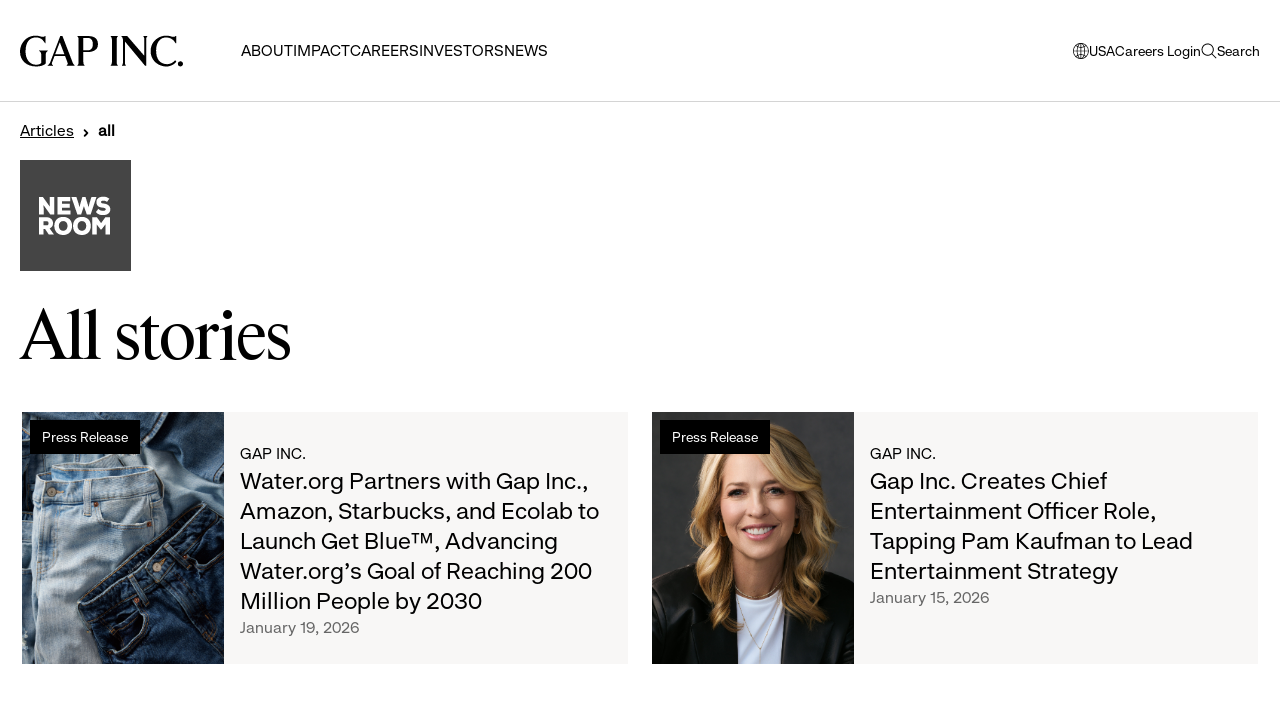

--- FILE ---
content_type: text/html; charset=utf-8
request_url: https://www.gapinc.com/en-us/articles/all/?all=t
body_size: 19273
content:


<!DOCTYPE html>
<html dir="ltr" lang="en-us">
<head><meta charset="utf-8" /><meta http-equiv="X-UA-Compatible" content="IE=Edge" /><meta name="viewport" content="width=device-width, initial-scale=1.0" /><title>
	all | Gap Inc.
</title><link rel="preconnect" href="https://fonts.googleapis.com" /><link rel="preconnect" href="https://fonts.gstatic.com" crossorigin="" /><link href="https://fonts.googleapis.com/css2?family=Roboto:ital,wght@0,300;0,400;0,500;0,700;0,900;1,300;1,400;1,500;1,700;1,900&amp;display=swap" rel="stylesheet" />
        <link href="/_assets/styles/gap-corporate-site.css?v=-i1QR-yfYsyHB1Hjs8D3zg2" type="text/css" rel="stylesheet" media="all" />
        <script src="/_assets/scripts/vendor.js?v=8zAFoubZrpkyW3a54GcpTQ2"></script>
        <script src="/_assets/scripts/gap-corporate-site.js?v=woCE_brWo__uVm7n7KUVzg2"></script>
        
            <link href="/_assets/styles/theme-gapinc.css?v=K_IGdmiMxfZzpu1Fos4Zmg2" type="text/css" rel="stylesheet" media="all" />
        

        <meta property="og:site_name" content="Gap Inc." />
        <meta property="og:type" content="article" />
        <meta property="og:title" content="all | Gap Inc." />
        <meta property="og:url" content="https://gapinc.com/en-us/articles/all" />
        <meta property="og:image" content="https://gapinc-prod-a6bndyfubmc5d9ey.z03.azurefd.net/gapmedia/gapcorporatesite/media/images/logos/social/gap-inc-social-1200x630.png"/>
        <meta property="og:description" content=""/>
        <meta property="og:locale" content="en-us" />

        <meta name="twitter:card" content="summary"/>
        <meta name="twitter:creator" content="@GapInc"/>
        <meta name="twitter:site" content="@GapInc"/>
        <meta name="twitter:description" content="" />
        <meta name="twitter:title" content="all | Gap Inc." />
        <meta name="twitter:image" content="https://gapinc-prod-a6bndyfubmc5d9ey.z03.azurefd.net/gapmedia/gapcorporatesite/media/images/logos/social/gap-inc-social-1200x630.png"/>
    <meta charset="UTF-8" /> 
<meta name="robots" content="noindex,nofollow" /> 
 
<link href="/_assets/images/favicon-v3.ico" type="image/x-icon" rel="shortcut icon"/>
<link href="/_assets/images/favicon-v3.ico" type="image/x-icon" rel="icon"/>
<meta name="google-site-verification" content="aO6bysM3A2e2r4liz_B4Kx4oVZ2kPARxavUSFQIqTiE" />
        <script>
        // placeholder for localized strings used in JS
        window.localize = {
            closeModal: "close modal window",
            dropdownLabel: "drop down menu. click to reveal options."
        };
         </script>
    
        <script type="text/plain" class="optanon-category-C0015">
            window.twttr = (function (d, s, id) {
                var js, fjs = d.getElementsByTagName(s)[0],
                    t = window.twttr || {};
                if (d.getElementById(id)) return t;
                js = d.createElement(s);
                js.id = id;
                js.src = "https://platform.twitter.com/widgets.js";
                fjs.parentNode.insertBefore(js, fjs);
                t._e = [];
                t.ready = function (f) {
                    t._e.push(f);
                };
                return t;
            }(document, "script", "twitter-wjs"));
        </script>
        <!-- Google Tag Manager -->
        <script>(function (w, d, s, l, i) {
                w[l] = w[l] || []; w[l].push({ 'gtm.start': new Date().getTime(), event: 'gtm.js' });
                var f = d.getElementsByTagName(s)[0], j = d.createElement(s), dl = l != 'dataLayer' ? '&l=' + l : '';
                j.async = true; j.src = 'https://www.googletagmanager.com/gtm.js?id=' + i + dl;
                f.parentNode.insertBefore(j, f);
        })(window, document, 'script', 'dataLayer', 'GTM-KFCML5N');
        </script>
        <!-- End Google Tag Manager -->
        </head>
<body id="" class="  enable-back-to-top">
    <div id="page-top"></div>
    <div id="cookie-consent"></div>
    

    
    <!-- Google Tag Manager (noscript) -->
    <noscript><iframe src="https://www.googletagmanager.com/ns.html?id=GTM-KFCML5N"
    height="0" width="0" style="display:none;visibility:hidden"></iframe></noscript>
    <!-- End Google Tag Manager (noscript) -->

    

    <form method="post" action="/en-us/articles/all/?all=t" onsubmit="javascript:return WebForm_OnSubmit();" id="aspnetForm">
<div class="aspNetHidden">
<input type="hidden" name="__CMSCsrfToken" id="__CMSCsrfToken" value="+78ux2C3wUrS9oBu6OAN6WWWWeQ0qt24XLIQxmpfW3DJ0AR8wM0dcqS8iLaXKcAqtAajSiQTtkJPmRZy9gELQZ6H9Z2qlugtGM/VFVmDVwc=" />
<input type="hidden" name="__EVENTTARGET" id="__EVENTTARGET" value="" />
<input type="hidden" name="__EVENTARGUMENT" id="__EVENTARGUMENT" value="" />

</div>

<script type="text/javascript">
//<![CDATA[
var theForm = document.forms['aspnetForm'];
if (!theForm) {
    theForm = document.aspnetForm;
}
function __doPostBack(eventTarget, eventArgument) {
    if (!theForm.onsubmit || (theForm.onsubmit() != false)) {
        theForm.__EVENTTARGET.value = eventTarget;
        theForm.__EVENTARGUMENT.value = eventArgument;
        theForm.submit();
    }
}
//]]>
</script>


<script src="/WebResource.axd?d=pynGkmcFUV13He1Qd6_TZJc0R_a4-ggDj0BGd37boN6EE9ah3NWD1WVhIF91DIB2vredaKetKJn9wvK226lXzg2&amp;t=638901274312636832" type="text/javascript"></script>

<input type="hidden" name="lng" id="lng" value="en-US" />
<script type="text/javascript">
	//<![CDATA[

function PM_Postback(param) { if (window.top.HideScreenLockWarningAndSync) { window.top.HideScreenLockWarningAndSync(780); } if(window.CMSContentManager) { CMSContentManager.allowSubmit = true; }; __doPostBack('ctl00$m$am',param); }
function PM_Callback(param, callback, ctx) { if (window.top.HideScreenLockWarningAndSync) { window.top.HideScreenLockWarningAndSync(780); }if (window.CMSContentManager) { CMSContentManager.storeContentChangedStatus(); };WebForm_DoCallback('ctl00$m$am',param,callback,ctx,null,true); }
//]]>
</script>
<script src="/ScriptResource.axd?d=NJmAwtEo3Ipnlaxl6CMhvpslpVbJeu-B9TFl5XaOaZnnkI136MjZGUjIAC_scrIca88N7OIAmAEFzzk7XoU3JbxiVzi0D_fkTdS75f06NctbMq3RIn5kXTe2gt9xVBG1S91YE00rTe4wkACq7-Oz1Xj0hmHHPKniaM8Y7CD1UOQ1&amp;t=345ad968" type="text/javascript"></script>
<script src="/ScriptResource.axd?d=dwY9oWetJoJoVpgL6Zq8OPrKjjSkYGLWrI4KBD2A_mQPNug3oOfp0eT6qve_fRbsp5dqjrJbZuUvYHgF4CM9meFUtN6oPC-4P8w9NGxzRRTGckVSrtd0pP2OoI4FDU_blyIp7RjGUVqmucnTqmP4wylkLoP2JP_mMAVf32quwws1&amp;t=345ad968" type="text/javascript"></script>
<script src="/ScriptResource.axd?d=eE6V8nDbUVn0gtG6hKNX_H_nJZ_XgzRYWETJrpgwCTR857uZZCr3B0WlEsILlZJ_SzLKOfjWBufZTQCdhW71akGIMRQUFfe5jFoUsAo4zjA_ARvadyVfspBba23L_wEZ0&amp;t=27679117" type="text/javascript"></script>
<script src="/ScriptResource.axd?d=mcAASOSteirJeuV-3by3UT46R0BRKER0rPoiWewKW0eBF4jUqahqij0B3yBPQ8hSXri7z8PR2bL9iNkqfXf4jScOyFfeAmK60PR5JCTchKw1&amp;t=27679117" type="text/javascript"></script>
<script src="/ScriptResource.axd?d=jwf4VSQi7LeShc44FJ-gAU5LiMHA-aVrjYDo5kLGXNZZ9oEPfqKNmMKKck0CwpoVgZkUu-mO7SCL58L6Kw3CWvUhmjEMV4dbo75dH0SjgbQTZRLGvfL7L0jouM8jat6x0&amp;t=27679117" type="text/javascript"></script>
<script src="/ScriptResource.axd?d=HEFpVKbnoeQjkjHkFKu3MLnYYY3MKKnJVKJLTwFbgjMdApBhh87FVRKaxo38EjmwXrvR0emEoBZ_QL6VpIh4JRBDoFl8Ll48z6Dk_uGGTJOC6JklpmIWSu1ILUvbELGN0&amp;t=27679117" type="text/javascript"></script>
<script src="/ScriptResource.axd?d=X6kQKInQS5YQqruiTh57iB6kN3w3Bc_eFho7F7JNpJPF0uMlWqynaFeVomA4g36txgyOWh9CyYU_9tB-7wHFnHoNBJgbkVewvdYKjyG2h4wbdvWWuIwVKRd9aBupHtjk0&amp;t=27679117" type="text/javascript"></script>
<script type="text/javascript">
	//<![CDATA[

var CMS = CMS || {};
CMS.Application = {
  "language": "en",
  "imagesUrl": "/CMSPages/GetResource.ashx?image=%5bImages.zip%5d%2f",
  "isDebuggingEnabled": false,
  "applicationUrl": "/",
  "isDialog": false,
  "isRTL": "false"
};

//]]>
</script>
<script type="text/javascript">
//<![CDATA[
function WebForm_OnSubmit() {
null;
return true;
}
//]]>
</script>

<div class="aspNetHidden">

	<input type="hidden" name="__VIEWSTATEGENERATOR" id="__VIEWSTATEGENERATOR" value="01E01DC2" />
	<input type="hidden" name="__EVENTVALIDATION" id="__EVENTVALIDATION" value="hVlfAVJU/yK+TwFN08SerZ2nai0paGmr6SgUA3zXwpz6ZcH3rULNZC/Dk8TFWosgIXrvFqBzYC6KSFyYLaX2XddEAUtH5QjfTOGZ1CoguxK8cG6kX/IyMogW7gKhdg93b7okh7csHikq5sVZX3gq3XIbNlaiNFxtBefn70d+DefXpbe3cKt3Iu2Vjv72/cRyTlfkZJ0+hacMWl3bSasJ2O7Np4AeZqjIa8nLZ08y+es=" />
</div>
        <script type="text/javascript">
//<![CDATA[
Sys.WebForms.PageRequestManager._initialize('ctl00$manScript', 'aspnetForm', ['tctl00$ctxM',''], [], [], 90, 'ctl00');
//]]>
</script>


        <div id="ctl00_ctxM">

</div>

        <nav class="jump-links" role="navigation" aria-label="jump links">
            <ul>
                <li><a href="#site-nav" class="jump-link jump-link-offscreen jump-link-fixed">Skip to main navigation</a></li>
                <li><a href="#main" class="jump-link jump-link-offscreen jump-link-fixed">Skip to main content</a></li>
                <li><a href="#footer" class="jump-link jump-link-offscreen jump-link-fixed">Skip to main footer</a></li>
            </ul>
        </nav>
        <header class="site-header">
            <div class="container-fluid">
            <div class="site-header--container">
                <div id="site-header--nav-focus-boundary-start"></div>
                <a class="site-header--logo site-header--nav-focus-reset-start" href="/en-us" id="site-nav"><span class="offscreen">Gap Inc.</span></a>

                <nav class="site-header--nav" role="navigation" aria-label="primary navigation">
                    <div class="site-header--search-form-mobile">
                        <div id="ctl00_uxNavSearchMobile_pnlSearch" class="searchbox" onkeypress="javascript:return WebForm_FireDefaultButton(event, &#39;ctl00_uxNavSearchMobile_btnSearch&#39;)">
	
	<label for="ctl00_uxNavSearchMobile_txtWord" id="ctl00_uxNavSearchMobile_lblSearch" class="offscreen">Search Site:</label>
	<input type="hidden" name="ctl00$uxNavSearchMobile$txtWord_exWatermark_ClientState" id="ctl00_uxNavSearchMobile_txtWord_exWatermark_ClientState" /><input name="ctl00$uxNavSearchMobile$txtWord" type="text" maxlength="1000" id="ctl00_uxNavSearchMobile_txtWord" class="form-control" placeholder="" />
	<div class="searchbox--submit">
		<input type="submit" name="ctl00$uxNavSearchMobile$btnSearch" value="Go" id="ctl00_uxNavSearchMobile_btnSearch" class="btn btn-default" />
		<span class="searchbox--submit-icon">
			<svg focusable="false" class="svg-icon"><use xlink:href="/_assets/images/svg/svg-icon-sprite.svg#icon-search"></use></svg>
		</span>
	</div>
	
	<div id="ctl00_uxNavSearchMobile_pnlPredictiveResultsHolder" class="predictiveSearchHolder">

	</div>

</div>

                    </div>
                    
	<ul id="uxNavTranslatedOnly" class="primary-CMSListMenuUL">
		<li class="primary-CMSListMenuLI">
			<a class="primary-CMSListMenuLink" href="/en-us/about">About</a>
			<ul class="secondary-CMSListMenuUL">
				<li class="secondary-CMSListMenuLI">
					<a class="secondary-CMSListMenuLink" href="/about">Overview</a>
				</li>
				<li class="secondary-CMSListMenuLI">
					<a class="secondary-CMSListMenuLink" href="/en-us/about/history">History</a>
				</li>
				<li class="secondary-CMSListMenuLI">
					<a class="secondary-CMSListMenuLink" href="/en-us/about/leadership/executive-leadership-team">Leadership</a>
					<ul class="tertiary-CMSListMenuUL">
						<li class="tertiary-CMSListMenuLI">
							<a class="tertiary-CMSListMenuLink" href="/en-us/about/leadership/executive-leadership-team">Executive Leadership Team</a>
						</li>
						<li class="tertiary-CMSListMenuLI">
							<a class="tertiary-CMSListMenuLink" href="/en-us/about/leadership/board-of-directors">Board of Directors</a>
						</li>
						<li class="tertiary-CMSListMenuLI">
							<a class="tertiary-CMSListMenuLink" href="/en-us/about/leadership/board-committee-composition">Board Committee Composition</a>
						</li>

					</ul>
				</li>
				<li class="secondary-CMSListMenuLI">
					<a class="secondary-CMSListMenuLink" href="/en-us/about/old-navy">Old Navy</a>
				</li>
				<li class="secondary-CMSListMenuLI">
					<a class="secondary-CMSListMenuLink" href="/en-us/about/gap">Gap</a>
				</li>
				<li class="secondary-CMSListMenuLI">
					<a class="secondary-CMSListMenuLink" href="/en-us/about/banana-republic">Banana Republic</a>
				</li>
				<li class="secondary-CMSListMenuLI">
					<a class="secondary-CMSListMenuLink" href="/en-us/about/athleta">Athleta</a>
				</li>

			</ul>
		</li>
		<li class="primary-CMSListMenuLI">
			<a class="primary-CMSListMenuLink" href="/en-us/impact">Impact</a>
			<ul class="secondary-CMSListMenuUL">
				<li class="secondary-CMSListMenuLI">
					<a class="secondary-CMSListMenuLink" href="/values">Overview</a>
				</li>
				<li class="secondary-CMSListMenuLI">
					<a class="secondary-CMSListMenuLink" href="/en-us/impact/bridging-the-equity-gap">Bridging the Equity Gap</a>
					<ul class="tertiary-CMSListMenuUL">
						<li class="tertiary-CMSListMenuLI">
							<a class="tertiary-CMSListMenuLink" href="/en-us/impact/bridging-the-equity-gap/p-a-c-e-and-rise">P.A.C.E. and RISE</a>
						</li>

					</ul>
				</li>
				<li class="secondary-CMSListMenuLI">
					<a class="secondary-CMSListMenuLink" href="/en-us/impact/bridging-the-inclusion-gap">Bridging the Inclusion Gap</a>
					<ul class="tertiary-CMSListMenuUL">
						<li class="tertiary-CMSListMenuLI">
							<a class="tertiary-CMSListMenuLink" href="/en-us/commitments">Our Commitments</a>
						</li>
						<li class="tertiary-CMSListMenuLI">
							<a class="tertiary-CMSListMenuLink" href="/en-us/impact/bridging-the-inclusion-gap/inclusion-and-belonging-groups">Inclusion and Belonging Groups</a>
						</li>
						<li class="tertiary-CMSListMenuLI">
							<a class="tertiary-CMSListMenuLink" href="/en-us/impact/bridging-the-inclusion-gap/equal-pay">Equal Pay</a>
						</li>

					</ul>
				</li>
				<li class="secondary-CMSListMenuLI">
					<a class="secondary-CMSListMenuLink" href="/en-us/impact/bridging-the-opportunity-gap">Bridging the Opportunity Gap</a>
					<ul class="tertiary-CMSListMenuUL">
						<li class="tertiary-CMSListMenuLI">
							<a class="tertiary-CMSListMenuLink" href="/en-us/impact/bridging-the-opportunity-gap/employee-engagement-and-corporate-giving">Employee Engagement and Corporate Giving</a>
						</li>

					</ul>
				</li>
				<li class="secondary-CMSListMenuLI">
					<a class="secondary-CMSListMenuLink" href="/en-us/impact/bridging-the-climate-gap">Bridging the Climate Gap</a>
					<ul class="tertiary-CMSListMenuUL">
						<li class="tertiary-CMSListMenuLI">
							<a class="tertiary-CMSListMenuLink" href="/en-us/impact/bridging-the-climate-gap/water-stewardship">Water Stewardship</a>
						</li>
						<li class="tertiary-CMSListMenuLI">
							<a class="tertiary-CMSListMenuLink" href="/en-us/impact/bridging-the-climate-gap/chemicals-management">Chemicals Management</a>
						</li>
						<li class="tertiary-CMSListMenuLI">
							<a class="tertiary-CMSListMenuLink" href="/en-us/impact/bridging-the-climate-gap/climate">Climate</a>
						</li>
						<li class="tertiary-CMSListMenuLI">
							<a class="tertiary-CMSListMenuLink" href="/en-us/impact/bridging-the-climate-gap/circularity-and-waste">Circularity and Waste</a>
						</li>
						<li class="tertiary-CMSListMenuLI">
							<a class="tertiary-CMSListMenuLink" href="/en-us/impact/bridging-the-climate-gap/raw-materials-and-product">Raw Materials and Product</a>
						</li>

					</ul>
				</li>
				<li class="secondary-CMSListMenuLI">
					<a class="secondary-CMSListMenuLink" href="/en-us/impact/impact-report">Impact Report</a>
				</li>
				<li class="secondary-CMSListMenuLI">
					<a class="secondary-CMSListMenuLink" href="/en-us/impact/policies-and-disclosures">ESG Resources</a>
					<ul class="tertiary-CMSListMenuUL">
						<li class="tertiary-CMSListMenuLI">
							<a class="tertiary-CMSListMenuLink" href="/en-us/impact/policies-and-disclosures/governance-and-strategy">Governance and Strategy</a>
						</li>
						<li class="tertiary-CMSListMenuLI">
							<a class="tertiary-CMSListMenuLink" href="/en-us/impact/policies-and-disclosures/human-rights-and-labor-issues">Human Rights and Labor Issues</a>
						</li>
						<li class="tertiary-CMSListMenuLI">
							<a class="tertiary-CMSListMenuLink" href="/en-us/impact/policies-and-disclosures/assurance-statements">Assurance Statements</a>
						</li>
						<li class="tertiary-CMSListMenuLI">
							<a class="tertiary-CMSListMenuLink" href="/en-us/impact/policies-and-disclosures/past-reports-and-disclosures">Past Reports And Disclosures</a>
						</li>

					</ul>
				</li>

			</ul>
		</li>
		<li class="primary-CMSListMenuLI">
			<a class="primary-CMSListMenuLink" href="/en-us/careers">Careers</a>
			<ul class="secondary-CMSListMenuUL">
				<li class="secondary-CMSListMenuLI">
					<a class="secondary-CMSListMenuLink" href="/careers">Overview</a>
				</li>
				<li class="secondary-CMSListMenuLI">
					<a class="secondary-CMSListMenuLink" href="/en-us/careers/old-navy-careers">Old Navy</a>
				</li>
				<li class="secondary-CMSListMenuLI">
					<a class="secondary-CMSListMenuLink" href="/en-us/careers/gap-careers">Gap</a>
				</li>
				<li class="secondary-CMSListMenuLI">
					<a class="secondary-CMSListMenuLink" href="/en-us/careers/banana-republic-careers">Banana Republic</a>
				</li>
				<li class="secondary-CMSListMenuLI">
					<a class="secondary-CMSListMenuLink" href="/en-us/careers/athleta-careers">Athleta</a>
				</li>
				<li class="secondary-CMSListMenuLI">
					<a class="secondary-CMSListMenuLink" href="/en-us/careers/gap-inc-careers">Gap Inc.</a>
				</li>
				<li class="secondary-CMSListMenuLI">
					<a class="secondary-CMSListMenuLink" href="/en-us/careers/gap-inc-benefits">Benefits</a>
				</li>
				<li class="secondary-CMSListMenuLI">
					<a class="secondary-CMSListMenuLink" href="/en-us/careers/gap-inc-talent-areas">Talent Areas</a>
					<ul class="tertiary-CMSListMenuUL">
						<li class="tertiary-CMSListMenuLI">
							<a class="tertiary-CMSListMenuLink" href="/en-us/careers/gap-inc-talent-areas/technology-and-digital">Technology</a>
						</li>
						<li class="tertiary-CMSListMenuLI">
							<a class="tertiary-CMSListMenuLink" href="/en-us/careers/gap-inc-talent-areas/global-supply-chain">Global Supply Chain</a>
						</li>

					</ul>
				</li>
				<li class="secondary-CMSListMenuLI">
					<a class="secondary-CMSListMenuLink" href="/en-us/careers/student-and-recent-grads/rotational-management-program">Student and Recent Grads</a>
					<ul class="tertiary-CMSListMenuUL">
						<li class="tertiary-CMSListMenuLI">
							<a class="tertiary-CMSListMenuLink" href="/en-us/careers/student-and-recent-grads/rotational-management-program">Rotational Management Program</a>
						</li>

					</ul>
				</li>
				<li class="secondary-CMSListMenuLI">
					<a class="secondary-CMSListMenuLink" href="/en-us/careers/culture-blog">Culture Blog</a>
				</li>
				<li class="secondary-CMSListMenuLI">
					<a class="secondary-CMSListMenuLink" href="/en-us/careers/job-search">Job Search</a>
					<ul class="tertiary-CMSListMenuUL">
						<li class="tertiary-CMSListMenuLI">
							<a class="tertiary-CMSListMenuLink" href="/en-us/careers/job-search/my-saved-jobs">My Saved Jobs</a>
						</li>

					</ul>
				</li>

			</ul>
		</li>
		<li class="primary-CMSListMenuLI">
			<a class="primary-CMSListMenuLink" href="https://investors.gapinc.com">Investors</a>
			<ul class="secondary-CMSListMenuUL">
				<li class="secondary-CMSListMenuLI">
					<a class="secondary-CMSListMenuLink" href="/investors">Overview</a>
				</li>
				<li class="secondary-CMSListMenuLI">
					<a class="secondary-CMSListMenuLink" href="https://investors.gapinc.com/financial-information/default.aspx">Financial Information</a>
					<ul class="tertiary-CMSListMenuUL">
						<li class="tertiary-CMSListMenuLI">
							<a class="tertiary-CMSListMenuLink" href="https://investors.gapinc.com/financial-information/default.aspx">Quarterly Results</a>
						</li>
						<li class="tertiary-CMSListMenuLI">
							<a class="tertiary-CMSListMenuLink" href="https://investors.gapinc.com/financial-information/annual-reports/default.aspx">Annual Reports</a>
						</li>
						<li class="tertiary-CMSListMenuLI">
							<a class="tertiary-CMSListMenuLink" href="https://investors.gapinc.com/financial-information/sec-filings/default.aspx">SEC Filings</a>
						</li>
						<li class="tertiary-CMSListMenuLI">
							<a class="tertiary-CMSListMenuLink" href="https://investors.gapinc.com/financial-information/Interactive-Data-Tools/">Interactive Data Tool</a>
						</li>

					</ul>
				</li>
				<li class="secondary-CMSListMenuLI">
					<a class="secondary-CMSListMenuLink" href="https://investors.gapinc.com/events-and-presentations/default.aspx">News and Events</a>
					<ul class="tertiary-CMSListMenuUL">
						<li class="tertiary-CMSListMenuLI">
							<a class="tertiary-CMSListMenuLink" href="https://investors.gapinc.com/press-releases/default.aspx">Press Releases</a>
						</li>
						<li class="tertiary-CMSListMenuLI">
							<a class="tertiary-CMSListMenuLink" href="https://investors.gapinc.com/press-releases/events-and-presentations/default.aspx">Events</a>
						</li>

					</ul>
				</li>
				<li class="secondary-CMSListMenuLI">
					<a class="secondary-CMSListMenuLink" href="https://investors.gapinc.com/stock-information/default.aspx">Stock Information</a>
				</li>
				<li class="secondary-CMSListMenuLI">
					<a class="secondary-CMSListMenuLink" href="/en-us/investors/real-estate">Real Estate</a>
				</li>
				<li class="secondary-CMSListMenuLI">
					<a class="secondary-CMSListMenuLink" href="https://investors.gapinc.com/analyst-coverage/default.aspx">Analyst Coverage</a>
				</li>
				<li class="secondary-CMSListMenuLI">
					<a class="secondary-CMSListMenuLink" href="https://investors.gapinc.com/shareholder-services/default.aspx">Shareholder Services</a>
				</li>
				<li class="secondary-CMSListMenuLI">
					<a class="secondary-CMSListMenuLink" href="/en-us/investors/governance">Governance</a>
				</li>
				<li class="secondary-CMSListMenuLI">
					<a class="secondary-CMSListMenuLink" href="/en-us/investors/corporate-compliance">Corporate Compliance</a>
				</li>

			</ul>
		</li>
		<li class="primary-CMSListMenuLI">
			<a class="primary-CMSListMenuLink" href="/en-us/news">News</a>
			<ul class="secondary-CMSListMenuUL">
				<li class="secondary-CMSListMenuLI">
					<a class="secondary-CMSListMenuLink" href="/news">All News</a>
				</li>
				<li class="secondary-CMSListMenuLI">
					<a class="secondary-CMSListMenuLink" href="/en-us/news/company">Company</a>
				</li>
				<li class="secondary-CMSListMenuLI">
					<a class="secondary-CMSListMenuLink" href="/en-us/news/design">Design</a>
				</li>
				<li class="secondary-CMSListMenuLI">
					<a class="secondary-CMSListMenuLink" href="/en-us/news/people">People</a>
				</li>
				<li class="secondary-CMSListMenuLI">
					<a class="secondary-CMSListMenuLink" href="/en-us/news/technology">Technology</a>
				</li>
				<li class="secondary-CMSListMenuLI">
					<a class="secondary-CMSListMenuLink" href="/en-us/news/values">Values</a>
				</li>
				<li class="secondary-CMSListMenuLI">
					<a class="secondary-CMSListMenuLink" href="/en-us/news/press-releases">Press Releases</a>
				</li>
				<li class="secondary-CMSListMenuLI">
					<a class="secondary-CMSListMenuLink" href="/en-us/news/media-center">Media Center</a>
				</li>

			</ul>
		</li>

	</ul>




                </nav>

                <ul class="site-header--utility">
                    
                    <li class="site-header--utility-li site-header--utility-li-lang">
                        <a class="site-header--lang-trigger site-header--utility-link" href="#language-selector">
                            <svg aria-hidden="true" focusable="false" class="svg-icon"><use xlink:href="/_assets/images/svg/svg-icon-sprite.svg#icon-globe"></use></svg>
                            USA
                            <span class="offscreen">opens modal window to select language</span>
                        </a>
                    </li>
                    
                    <li class="site-header--utility-li">
                        <a href="/en-us/careers/careers-login" class="site-header--utility-link">
                            Careers Login
                        </a>
                    </li>
                    
                    <li class="site-header--utility-li site-header--search">
                        <button class="site-header--utility-link site-header--search-toggle">
                            <span class="site-header--search-toggle-open">
                                <svg aria-hidden="true" focusable="false" class="svg-icon"><use xlink:href="/_assets/images/svg/svg-icon-sprite.svg#icon-search"></use></svg>
                                <span class="site-header--search-toggle-open-text">Search</span>
                                <span class="offscreen">open search</span>
                            </span>
                            <span class="site-header--search-toggle-close">
                                <svg aria-hidden="true" focusable="false" class="svg-icon"><use xlink:href="/_assets/images/svg/svg-icon-sprite.svg#icon-close"></use></svg>
                                <span class="offscreen">close search</span>
                            </span>
                        </button>
                        <div class="site-header--search-form">
                            <div id="ctl00_uxNavSearch_pnlSearch" class="searchbox" onkeypress="javascript:return WebForm_FireDefaultButton(event, &#39;ctl00_uxNavSearch_btnSearch&#39;)">
	
	<label for="ctl00_uxNavSearch_txtWord" id="ctl00_uxNavSearch_lblSearch" class="offscreen">Search Site:</label>
	<input type="hidden" name="ctl00$uxNavSearch$txtWord_exWatermark_ClientState" id="ctl00_uxNavSearch_txtWord_exWatermark_ClientState" /><input name="ctl00$uxNavSearch$txtWord" type="text" maxlength="1000" id="ctl00_uxNavSearch_txtWord" class="form-control" placeholder="" />
	<div class="searchbox--submit">
		<input type="submit" name="ctl00$uxNavSearch$btnSearch" value="Go" id="ctl00_uxNavSearch_btnSearch" class="btn btn-default" />
		<span class="searchbox--submit-icon">
			<svg focusable="false" class="svg-icon"><use xlink:href="/_assets/images/svg/svg-icon-sprite.svg#icon-search"></use></svg>
		</span>
	</div>
	
	<div id="ctl00_uxNavSearch_pnlPredictiveResultsHolder" class="predictiveSearchHolder">

	</div>

</div>

                        </div>
                    </li>
                    <li class="site-header--utility-li site-header--utility-li-nav-toggle">
                        <button class="site-header--nav-toggle site-header--nav-focus-reset-end">
                            <span class="site-header--nav-toggle-open">
                                <svg aria-hidden="true" focusable="false" class="svg-icon"><use xlink:href="/_assets/images/svg/svg-icon-sprite.svg#icon-menu"></use></svg>
                                <span class="offscreen">open menu</span>
                            </span>
                            <span class="site-header--nav-toggle-close">
                                <svg aria-hidden="true" focusable="false" class="svg-icon"><use xlink:href="/_assets/images/svg/svg-icon-sprite.svg#icon-close"></use></svg>
                                <span class="offscreen">close menu</span>
                            </span>
                        </button>
                    </li>
                </ul>

                </div>
                <div id="site-header--nav-focus-boundary-end"></div>
            </div>

            <script type="text/template" id="language-selector">
                



                <h2 class="modal--lang-modal-title">Select a location:</h2>

                <div class="modal--lang-modal-col">
                    <h3 class="modal--lang-modal-col-title">Americas</h3>
                    <ul class="modal--lang-modal-list">
                        
                                  <li><a id="ctl00_uxLanguageAmerica_ctl00_uxCultureLink" class="modal--lang-modal-link" href="../../../en-ca">Canada (English)</a></li>
                            
                                  <li><a id="ctl00_uxLanguageAmerica_ctl01_uxCultureLink" class="modal--lang-modal-link" href="../../../fr-ca">Canada (Français)</a></li>
                            
                                  <li><a id="ctl00_uxLanguageAmerica_ctl02_uxCultureLink" class="modal--lang-modal-link" href="../../../en-do">Dominican Republic</a></li>
                            
                                  <li><a id="ctl00_uxLanguageAmerica_ctl03_uxCultureLink" class="modal--lang-modal-link" href="../../../es-us">EEUU (español)</a></li>
                            
                                  <li><a id="ctl00_uxLanguageAmerica_ctl04_uxCultureLink" class="modal--lang-modal-link" href="../../../en-gt">Guatemala</a></li>
                            
                                  <li><a id="ctl00_uxLanguageAmerica_ctl05_uxCultureLink" class="modal--lang-modal-link is-active" href="../../../en-us">USA</a></li>
                            
                    </ul>
                </div>

                <div class="modal--lang-modal-col">
                    <h3 class="modal--lang-modal-col-title">Asia Pacific</h3>
                    <ul class="modal--lang-modal-list">
                        
                                  <li><a id="ctl00_uxLanguageAsia_ctl00_uxCultureLink" class="modal--lang-modal-link" href="../../../en-hk">Hong Kong SAR</a></li>
                            
                                  <li><a id="ctl00_uxLanguageAsia_ctl01_uxCultureLink" class="modal--lang-modal-link" href="../../../en-in">India</a></li>
                            
                                  <li><a id="ctl00_uxLanguageAsia_ctl02_uxCultureLink" class="modal--lang-modal-link" href="../../../en-vn">Vietnam</a></li>
                            
                                  <li><a id="ctl00_uxLanguageAsia_ctl03_uxCultureLink" class="modal--lang-modal-link" href="../../../ja-jp">日本語</a></li>
                            
                                  <li><a id="ctl00_uxLanguageAsia_ctl04_uxCultureLink" class="modal--lang-modal-link" href="../../../zh-cn">简体中文</a></li>
                            
                                  <li><a id="ctl00_uxLanguageAsia_ctl05_uxCultureLink" class="modal--lang-modal-link" href="../../../zh-tw">繁體中文</a></li>
                            
                    </ul>
                </div>

                <div class="modal--lang-modal-col">
                    <h3 class="modal--lang-modal-col-title">Europe</h3>
                    <ul class="modal--lang-modal-list">
                        
                                  <li><a id="ctl00_uxLanguageEurope_ctl00_uxCultureLink" class="modal--lang-modal-link" href="../../../en-gb">United Kingdom</a></li>
                            
                    </ul>
                </div>
            </script>
        </header>

        <div class="page-container" id="page-container">
            <main class="site-main" id="main" role="main">
                <div class="container-fluid">
                    
        

<nav class="breadcrumb" role="navigation" aria-label="breadcrumb navigation">
	
		<ul class="breadcrumb--nav">
			
					<li class="breadcrumb--nav-item breadcrumb--nav-item-mobile">
						<a class="breadcrumb--nav-link" href="/Articles" title="/Articles">Articles</a>
						<svg aria-hidden="true" focusable="false" class="breadcrumb--arrow"><use xlink:href="/_assets/images/svg/svg-icon-sprite.svg#icon-breadcrumb"></use></svg>
					</li>
				
				<li class="breadcrumb--nav-item is-current">all</li>
			</ul>
	
</nav>

        <p><a href="/en-us/news"><img src="/_assets/images/svg/news-room.svg" alt="News Room" class="logo-section"></a></p>
        <h1 class="h2">All stories</h1>
        <h2 class="offscreen">List of articles</h2>
        <section class="article-list-dynamic" data-endpoint="/en-us/articles/all/all/?cultureCode=en-us&format=json&page=">
            <div class="article-container row"></div>
            <p class="text-center full-width">
                <button type="button" class="button see-more-stories">See more stories</button>
            </p>
        </section>

                </div>
            </main>

            <footer class="site-footer" id="footer">
                <div class="container-fluid">
<div class="footer-body">
<div class="footer-logo"><a href="/"><img alt="Gap logo" src="/_assets/images/svg/logo-vertical.svg" /></a></div>

<div class="accordion mobile-only" id="footer-nav">
<div class="accordion--title trigger-layout-1">Company</div>
<button class="accordion--trigger text-button trigger-layout-1 arrow-position-2 " id=""><span class="accordion--trigger-title">Company</span> <span class="accordion--label-open">: click to collapse</span> <span class="accordion--label-closed">: click to expand</span> <svg aria-hidden="true" class="svg-icon" focusable="false"><use xlink:href="/_assets/images/svg/svg-icon-sprite.svg#icon-caret"></use></svg></button>

<div class="accordion--content">
<ul>
	<li><a href="/en-us/about">About</a></li>
	<li><a href="/en-us/careers">Careers</a></li>
	<li><a href="/en-us/investors">Investors</a></li>
	<li><a href="/en-us/values">Impact</a></li>
	<li><a href="/en-us/news">News</a></li>
</ul>
</div>
</div>

<div class="accordion mobile-only" id="footer-social">
<div class="accordion--title trigger-layout-1">Follow Us</div>
<button class="accordion--trigger text-button trigger-layout-1 arrow-position-2 " id=""><span class="accordion--trigger-title">Follow Us</span> <span class="accordion--label-open">: click to collapse</span> <span class="accordion--label-closed">: click to expand</span> <svg aria-hidden="true" class="svg-icon" focusable="false"><use xlink:href="/_assets/images/svg/svg-icon-sprite.svg#icon-caret"></use></svg></button>

<div class="accordion--content">
<ul>
	<li><a href="https://www.facebook.com/GapInc/" target="_blank">Facebook</a></li>
	<li><a href="https://x.com/GapInc" target="_blank">X</a></li>
	<li><a href="https://www.instagram.com/gapinc/" target="_blank">Instagram</a></li>
	<li><a href="https://www.youtube.com/user/GapInc" target="_blank">Youtube</a></li>
	<li><a href="https://www.linkedin.com/company/gap-inc-" target="_blank">LinkedIn</a></li>
</ul>
</div>
</div>

<div class="accordion mobile-only" id="footer-brands">
<div class="accordion--title trigger-layout-1">Brands</div>
<button class="accordion--trigger text-button trigger-layout-1 arrow-position-2 " id=""><span class="accordion--trigger-title">Brands</span> <span class="accordion--label-open">: click to collapse</span> <span class="accordion--label-closed">: click to expand</span> <svg aria-hidden="true" class="svg-icon" focusable="false"><use xlink:href="/_assets/images/svg/svg-icon-sprite.svg#icon-caret"></use></svg></button>

<div class="accordion--content">
<ul>
	<li><a href="https://www.oldnavy.com" target="_blank">Old Navy</a></li>
	<li><a href="https://www.gap.com" target="_blank">Gap</a></li>
	<li><a href="https://www.bananarepublic.com" target="_blank">Banana Republic</a></li>
	<li><a href="https://www.athleta.com" target="_blank">Athleta</a></li>
</ul>
</div>
</div>

<div class="accordion mobile-only" id="footer-contact">
<div class="accordion--title trigger-layout-1">Help</div>
<button class="accordion--trigger text-button trigger-layout-1 arrow-position-2 " id=""><span class="accordion--trigger-title">Help</span> <span class="accordion--label-open">: click to collapse</span> <span class="accordion--label-closed">: click to expand</span> <svg aria-hidden="true" class="svg-icon" focusable="false"><use xlink:href="/_assets/images/svg/svg-icon-sprite.svg#icon-caret"></use></svg></button>

<div class="accordion--content">
<ul>
	<li><a href="/en-us/faq">FAQ</a></li>
	<li><a href="/en-us/careers/careers-login">Careers Login</a></li>
	<li><a href="/en-us/contact-us">Contact Us</a></li>
</ul>
</div>
</div>
</div>

<div class="footer-terms">
<ul>
	<li><a href="/en-us/policy/terms-of-use">Terms of Use</a></li>
	<li><a href="/en-us/careers/privacy-policy#terms">Terms of Use Careers</a></li>
	<li><a href="/en-us/consumer-privacy-policy">Privacy Policy</a></li>
	<li><!-- OneTrust Cookies Settings button start --><button class="ot-sdk-show-settings" id="ot-sdk-btn">Cookie&nbsp;Settings</button><!-- OneTrust Cookies Settings button end --></li>
	<li><a href="/en-us/consumer-privacy-policy?#california">Your California Privacy Rights</a></li>
	<li><a href="/en-us/careers/privacy-policy">Applicant Privacy Policy</a></li>
	<li><a href="/en-us/policy/uk-modern-slavery-act">UK Modern Slavery Act</a></li>
	<li><a href="https://www.gap.com/customerService/info.do?cid=1005563">Americans with Disabilities Act</a></li>
	<li><a href="/en-us/policy/endorsement-policy">Endorsement Policy</a></li>
</ul>

<div class="footer-copy">2025&nbsp;&copy; Gap Inc. All rights reserved</div>
</div>
</div>

            </footer>
        </div>

        <div class="back-to-top">
            <a href="#page-top" class="button">
                <svg aria-hidden="true" focusable="false" class="svg-icon"><use xlink:href="/_assets/images/svg/svg-icon-sprite.svg#icon-arrow-up"></use></svg>
                <span class="offscreen">Back to top</span>
            </a>
        </div>

    

<script type="text/javascript">
//<![CDATA[

var callBackFrameUrl='/WebResource.axd?d=beToSAE3vdsL1QUQUxjWdZOe9Z1qfU6dRwo1ZBBxNvs1fEogpfv9LTtZWcZGLF_1UjKaP3-796R_1kiIaZkPVg2&t=638901274312636832';
WebForm_InitCallback();Sys.Application.add_init(function() {
    $create(Sys.Extended.UI.TextBoxWatermarkBehavior, {"ClientStateFieldID":"ctl00_uxNavSearchMobile_txtWord_exWatermark_ClientState","id":"ctl00_uxNavSearchMobile_txtWord_exWatermark","watermarkCssClass":" WatermarkText","watermarkText":"Search Gap Inc."}, null, null, $get("ctl00_uxNavSearchMobile_txtWord"));
});
Sys.Application.add_init(function() {
    $create(Sys.Extended.UI.TextBoxWatermarkBehavior, {"ClientStateFieldID":"ctl00_uxNavSearch_txtWord_exWatermark_ClientState","id":"ctl00_uxNavSearch_txtWord_exWatermark","watermarkCssClass":" WatermarkText","watermarkText":"Search Gap Inc."}, null, null, $get("ctl00_uxNavSearch_txtWord"));
});
//]]>
</script>
  <input type="hidden" name="__VIEWSTATE" id="__VIEWSTATE" value="ySdQK+n3DRIq5ngUHt7omzusBmMOGPbCQ7HpoNOkloEraHEce3hoYslBVlu7KfiiqVZweQ7oNVFCaG+R4sx9Yv9diOMreaOWFechb5yjjMBH2/et3ujLVzXxGHAB7plI4H+G/DCGbs3bI4Qn3ti0/4rbe22Ed4xS72cxIfXNoBWdIe8MhIsBQ593gEGiQR+j97NYvYI0pGpBDwqm0vD430QPBKTKbI/KNle+SDjbp3PQjwERbKBRXGLeYcfR4Nv+aR+dk2UQkm5aJgW30bE5NNWIhY9tjhThOL24zC6LCDP280zH7XFnc9x/qSdzlgxYnKY0JqRSn+gFBXZgYlMLO82Yw8HDkJDxHyIY34jxFXhE4ZJkbiDQX49l/zg7f98dVLqTco/[base64]/U0ZLya65gYkG1dRwi9Z7eTvl9CCjhtUBAuKb683idptt07K+9GkDbaRv7ovohAlnk/7QoFFAqYZijc3P/QlPaGrmXmp+0Bh2cfWD62Y6rmcJKZq0R4dQntmnF8oXG69v0LOjU7B9WWFcW3CVK454vaaW4aSgLMpslRcyJGwoUgn3UMZbuNGhoOIbXahR86fIkG5eOihPk9gDs/MQZ0vJsPgIvGB6MgwTmTMX8pCA1gdZ5TuXcOiCdMJAMoTnirvbaIjKDBNHxUQ+9OOy5ZNaS4rnAyNGE3FEnAyr8XJnYtPKh0jre1LwBEHc++mF5gVISzAw6MUN5TLjhlNGl3Hfu1Jf87x1gKwhhLvAxroXI8QfLt9u3MEXYdlpzKy0q9lQUCGkVIzzDzn/ImG2BN+LIR8C6FR72SPyY4hi7RRbJM5LIM0MVCljXoHgYcwUY3JwrhqKZJh1nNJ3aE+2eSkjLowqREVGeJGT6GsvNzkacXrc8kO3k/rtqxusuHlRCV5NG96q7Uxm7j4mn27U5UggnGIxPqCv0bHLogDo+euKO3fytMKvutoqfoCq3GOhcXhRtdor7jJkLxK5BTtIfeWmxa2sc7DKQidB6M4wvVqxpKSFQYmN5qPUveLmnkAhEB3La/CoNGz0sPUyBX0HyrETDhbd1T5R2ERO018FWyCZZR7Y9E7m8YAHJgSKY+kSHfGl/Oqr6Uy4uLmV0wPv6ekw0ySNzpVBRi6MyY/[base64]/xdtbkYa4YzWWCm8QPW63Pic/YgB6wqBabgGvA0zcwbeZK+37TkdoHpACgTBwStlEwjYtHFDZhXiu2egnR4JN9k0fr1kAVQZjPfwNF+zjRGjyjdOw4sRiAj+xf14BVMDXO60dlDwA9I9n+wuxJg0NQuxfi7r6Vtguv9WwNhwB7w+AC9+um3zFLX56Uq4sQHYzlbbeZ/qCXA23S8351IyhgNCapLWMWVjWc3mA+MJL0f6JPOE2xuOjaRP+7fpRUAj8Msa1XeZlGrqY1KRRpB287ciFIwxE7x7DFLDhezIhE0o+dLdzfFqUK8I9kJfiUskJNBN5JuI/tztO8NHcIR4fm4rG0Jxwv/T9cBGHaV64R4oiVFFjuAt0eDRijPxk180GqBToycV+/79/D41vIczaCos8flf5GCCfwZfenJla4XX1dVWGl4WW7okEam1wE5cjlDh/oW5C9ivCOdSRot6L8YmJb/SFERrxnnuF4bVLtbCvsIvbdCo2u71WeA+TaHpKaGYwd4pecv05L7WEpnAhls5+dSJw25fXmNPIRm5o4PbTxVF/o9Sp6fcUTzRaKpAYynqb6RfWZGrPrdOo8uWeP4Y806PwhmpjLiEh6rzftmrFM6K06n8kNhCsbUkPkXNqXXtDjvTyyo68yjm3Aj2lJXj4uA8XrSJyqsPDad0DD3PXUCEhtpTpRETrEy0/LjOWcllS0u5dhCrgJnT43fkbpmrBPJjMmSlcV2UPl4k04dx6rUgN7gKtxAi2Aix+0AaOCu+N2i0BY0718cnW9AvQChYID0haXLVd0VXsbaNwNZnsaq60mMEY3UaSylTIKDSdKS5oPZG76IsS7R6cJ2Fp3nX3CZa98adwxaTnzTdIWOcuX2oPCnVooEbEfr3KD/D8kBML6WBI1YhPA0KiSoNizItAMdFFo9uitZnO4qSn6dGpMuZ8+zZ+DHs8GXHnJD//nr9FFhnsNPXWfo4cJ9JIEnSbpHFPLqvZLWTHgj6IEqMFBVbIS1AHQfCCKBN38sIhEqV9rzPoY9aCPLD7BsfhjIstmqL976etiNaAx/Joo0DXL/3nGPpbUXDefEkehjdDX+eax4WyZIaa9TRv+QjAcKR7TerlUwiqd8L+lV3O6KMiDzdW6TFvoOeLhoT304hxM0juij34KehxAdgUqhetcv9BCmvw2XdS+VGedDmykJ3MIWt3/39zJb0zK6ygeQI9rSyCkiHFz5SnAHqgrbwJIUkGw/EQ2QWYTWsstbB+J/Zlfgj/[base64]/e9rrkf9z3yl0EstChiWJYtiKizjHnvpBCXc9fs4LDffBe7EYTglNRwPT+kXrqOrdKHam9wQ6rLmRekhCgst3rpafIfvwu2HVEcbp5XPAUQdeYXe/Lgmrmo5E+/4gtZLked1VaAub/Jt0hJn6bPOyWb5v5iCx0cf5kY+H/BrsES8K1bNirWcmh55aAKA5kNKFUJWgVDJgwomcVqT4xaZok0u//5hQ16a1+pGSosdwBdVAepbK3x0PH4lCJX5d2JJ5jDtxE99hMTuc1M79bk9p+JSQ36fo345FcOtmZXRQRnK4ieiuQqwc6W2UQsQAvzT44sRbm2ArK2rbz0O4Buhanttd33kVlBLxqh+VmBbjhGxe2mXnj4RTqATCxwOFcytHAEeGW3r157ZZUl1KiKuAvdDTK/6VLlmjawN+1zBEExYJVV/0BgJebFeycf1S4RAMgs4M2FU83V/1VNYeCE7KHiH3Jc9Adb8yT9k4PttW0Zh+ckn7jVnuoj3Mjo803Hcjwx9bs1Uey6BkNBoAhxrVa+nLRcXRPKWe+4SwW6HbTyTyXDVKP6upMzplAOAAyxa/[base64]/kKrn0/1mwbVChxr7AtFJGhPj0jRwMqSsgCwq0SjUPnQDusZDSE/nxmGOd9f/vV/yMhbuwTmFCHELyOJNoDdU+o3bzBVsaD/lg3IMNv0Fh9zORpgTaM8OG07ANt3AEZCRXyYBurn1i17HPKFFwQEEEBCAG9UFZkT3Nkw+/rI4r40u3E5RCbTNs4oeq4AQ08j5ihtZnaZ3zI+mJCm2gq5CWTu6GFHCtBpTrQHR4Dqdb7tachIC+30eycicec8xfMELxxBk3nV5KQJunQLkzcgHx+OJsDsOgu75vqmkcKkpRIdaYfx1CkpeZHSyVR1W28iPHux/x5U93vYwe8OgUocfqk2PnGU3IUGSt8zVBUrHko5D4okk/d39il6N8rTSN2zrAHS1U78cGTJEKCfgyLDiwNf7SnNgjd0I3tz/K0RVvHO2aHNWfC3OcmRmncm1ghyewTETELrCtKkw6tz+Fjzya0p0NpXZqiFSe/o8cK3pWC0+PdCQ/Vsmt89Epy0YqGqYnwrBig1VUXrRGKvMTlhWaEVQwtO28eRwyxTH+A2V1FeNpkPc+KHM+JulqCJgZA3P6UqPIlOxMMF29b1FSRbDnn98yIjoU/n5XC3NbFEqqYp+TzPU2kOpNq7AAgTrYknPyqu+S81D3AFH9wkeLOHdOxQm95g79aWFIaNfxL7+xxDnBakqQ7euSqN7HaFRmbtJvTaX/QGmGZJYjesv/8BslKEtxF7pnIs0XTnytKoxyKaciFvA3AfS7YTgsHjOv52H1P3eeqgNwcwduWlrZcTkXufvd2g2sC5zBvShW95f1LDFuRuhAi0x5snfTFnW3rNtiV5LI7JQTzGJOa0BRLk8SxchqvUO2L+52xGLrLFkT7oqh5wV0JGCrTT/5IN3Bg7qJOyU5rbsYSniGgkxEDG3VODimPyoRYrH5ea5qxBXCujfwLEYbRtj0USslGYXhwylkXNYonhiO0eLQc6JlqY8mMS5zP4jEvW4MjfwsGUHGtfT5nP5pLovZpAQ5cJJa8mH/Fzpnb6bvC8jSdxPiN3yWKJdMKe6MJD618qfOONlhEOW5A6NNKbPNMLPbyF9Na2ItqNBvCvOwBoNtkW+YbVSjgpGBIrCTvA3XdQBA4O178IKoDpVIVMQFJhJF+bbgJPefFk0VPETHIFgDpJl9/5zXw9ZBjUMKdveMcJaxCO/JYIwY20r5R0P4P+dD5+eIRockMUbXs1zFT5Aqd2y2+BJKIp19mdpTJppWGqAzevXNFU/by3cKzAqppev7kNfqfILllIfc/[base64]/YcXw3q54eMrdNhBjbU1AsLaN5G9QbcMYfX3rD677csO6yjToGE6nY3daRHfk/8XzrfC5azOWQKyJ2HAhpfRyfpgj+o/1nnO/W6cCgNIQuOQf1RKbq1WQ682JSseACB1rAquFWD/krbq9vRiwrGFxVkkusqPjTr9wwfi5X+Q4BnUpQiBGBdlaAs390TQT6aV63oi0KYH0wOz/E6yF08S7hGJZJO0E6kPZNYoceFB3xpK+lmHWE1ynlAHi3QWEhpZ7khM8ozAiFg62AkWaHMraRwCUdISi2h1cw2gpyJKpdV0Bk6s+BV3HoUOV14Fvl59r+8bu5QdQSsKSdySmLZjR93+4oMTa+5RnWvyjZgbnUINcuxXUp6Y0r+Xm3FM+2/600O1ug/BdgRf1EDQiCB3RqOUd+5FjDrs5SN4IS36Fvk0EXzklKXNGUWmuh38frhfk1qIYbglDV8HFJQ87Q1DN7G3nhphKiaofJm+bu1HirjFMR0G9x1uTkBmqUPVTHY+sdg/IsaLdkpUe4BLyoBUo4VTL0MM20Ze60rXYOD4G4Erv3W+2vppYbF8W+T39guE+idosagHUuwaa7ovISTt1nLREtHxqkgevswpqejr/mx8yAVjWboGmx1vOHZf9QHLTNcr9TDQNFGA7D+NQZi3gIExMtnmdn28et6/BZNBZ8Y49/gWgg+vXlpTebp5W+24eP0w11kSnv4u+wMvrsDHPjtvC++6QcN41KXAB2XIIXKqH1l7KP0Ey6UgI/t7lv1CUx40huGfTQF7awtU7j75Osb/pI8rDj3ix/x3QB4QBvXMrZyBgNEcIskMuu4+K4Gp/QEJ8+GyJes3PX/H1C39PH01Z3dWQ5Tob5p1NcQezRHT+uUeNe8HW7hOI3nZnBhxW3CRSMz/[base64]/J34wQSZd1CX3Ip3ZFYtezx8ac60weLjt0LDHx2MUvJaDxmiwVxh+/Wp9t5IyYtkspmG02k0VrPVLzslF6cdMuhy1aUk+5N91TGlbkV4/bmso9Pye/lHDQn5siDNHUhMg5X1wrPJLA2oO0hr97aSUA1U8xafylRY85tyhyygJqLRoVeTfHd6Tn1NytQvKA2/pfUAj3SsId1IOAK1Inp9m5Nend57P4cB06hGcREoIP4ZQMJ0dEZbD1UVenuJM0l1DzuwoNDs/TYauWhT2fomEowHt071JH6Kzww6N3+8jvEa/UkqBNGCdPqtLv7oh+EFkeYwLKsZ3vF67eahvT1uybU9lGuZW/x8edHaAPErcEdn7DSDpm8P4lMIJr3x3PqCsiRgwK1xTephDfccqGk2xngfRurXyB0cDvrHOkM2z++vQoyrfctlgXIAGEr13rBuV0F2K+ZbcUHACW+POYTbUgVQCrjytjUHP4qP5z0WQPVUKs3ZVMPY0CvuNCHlAd9pC/31SleAxxutht6bBX4ztxDJ0tlf0B6grqLWuBFGxPbflNF1vTaEOH62In/8j+afGMql23ng7z9fW+27/81hPIVkDTasWN1vBAev90Xnf/mGZfnSTN0WOvi8ZDH63ey9SFj4uNFOyGbrJIa8xKzhIkbnMWPOWZ+54y7RxCb1/4YjmcUR+Z/5oSGxtPMsEqpUrEch9A7+TgShwOcxn+Ys3Tv/g3iSX1BunXmp0V2MSe9yeu9dxo5as8VjZQELbObDA0nmkbM7/Ac32bB34w==" />
  <script type="text/javascript">
      //<![CDATA[
      if (window.WebForm_InitCallback) {
        __theFormPostData = '';
        __theFormPostCollection = new Array();
        window.WebForm_InitCallback();
      }
      //]]>
    </script>
  </form>
</body>
</html>


--- FILE ---
content_type: image/svg+xml
request_url: https://www.gapinc.com/_assets/images/svg/news-room.svg
body_size: 4551
content:
<?xml version="1.0" encoding="UTF-8"?>
<svg width="111px" height="111px" viewBox="0 0 111 111" version="1.1" xmlns="http://www.w3.org/2000/svg" xmlns:xlink="http://www.w3.org/1999/xlink">
    <g stroke="none" stroke-width="1" fill="none" fill-rule="evenodd">
        <g transform="translate(-279.000000, -175.000000)">
            <g transform="translate(279.000000, 175.000000)">
                <rect id="Rectangle-Copy-15" fill="#454545" x="0" y="0" width="111" height="111"></rect>
                <path d="M22.9074371,37.0064098 L29.7919691,46.6404666 C29.6756764,44.5275142 29.6756764,43.7225799 29.6524178,43.0434166 L29.6524178,37.0064098 L34.2808701,37.0064098 L34.2808701,54.6143464 L30.373433,54.6143464 L23.5819352,45.1312148 L23.6517108,48.9798067 L23.6517108,54.6143464 L19,54.6143464 L19,37.0064098 L22.9074371,37.0064098 Z M50.6083751,50.4135958 L50.6083751,54.6143464 L37.5835848,54.6143464 L37.5835848,37.0064098 L50.2827553,37.0064098 L50.2827553,41.1820062 L42.1190028,41.1820062 L42.1190028,43.6974257 L49.8175843,43.6974257 L49.8175843,47.7472512 L42.1190028,47.7472512 L42.1190028,50.4135958 L50.6083751,50.4135958 Z M76.4951459,37.0064098 L70.5642146,54.5891923 L66.8195873,54.5891923 L63.9355266,46.1625369 L61.1445001,54.5891923 L57.4231315,54.5891923 L51.3526488,37.0064098 L56.3764965,37.0064098 L58.4697664,43.1943418 C58.8651618,44.5275142 59.0977474,45.9613033 59.3303329,47.2693214 L62.3306864,37.0064098 L65.5171083,37.0064098 L68.610496,47.2693214 C68.8430815,45.9361491 69.1454428,44.5275142 69.5175796,43.0685708 L71.4712982,37.0064098 L76.4951459,37.0064098 Z M89.2916441,38.7420493 L87.0123058,41.8863237 C85.8958952,40.9807726 84.6166747,40.6789223 83.1979029,40.6789223 C82.0814923,40.6789223 80.9883403,41.0562352 80.9883403,41.9869404 C80.9883403,43.1943418 82.0814923,43.3704212 83.6863326,43.5465005 C86.9192716,43.9238135 90.2917619,45.3324484 90.2917619,49.3822738 C90.2917619,53.3817909 86.8029788,55.0922762 83.1513858,55.1174303 C80.220808,55.1425845 78.1275381,54.5891923 75.8714584,52.0234643 L78.4066408,48.8791899 C80.011481,50.564521 81.8023897,50.8663714 83.1746444,50.8663714 C84.6864504,50.8663714 85.7330853,50.2878249 85.7330853,49.3068113 C85.7330853,48.4264144 84.8027432,47.8730221 83.0118345,47.6969428 C79.4532757,47.344784 76.3831466,46.3637704 76.3831466,41.9869404 C76.3831466,38.2641196 79.7556369,36.6542511 83.1979029,36.6542511 C85.6400511,36.6542511 87.5472525,37.2579517 89.2916441,38.7420493 Z M33.7893196,74.2841881 L33.7893196,74.5803861 L28.8139004,74.5803861 L25.0937474,68.977307 L23.5189588,68.977307 L23.5189588,74.5803861 L19,74.5803861 L19,57.3021684 L26.8054742,57.3021684 C30.8907956,57.3021684 33.0133368,60.1407328 33.0133368,63.2508119 C33.0133368,65.3735644 32.3286461,67.1754357 29.6355292,68.4589604 L33.7893196,74.2841881 Z M26.8054742,61.202109 L23.5189588,61.202109 L23.5189588,65.3488812 L26.8511203,65.3488812 C28.0379175,65.3488812 28.5628471,64.3862377 28.5628471,63.3495446 C28.5628471,62.2634852 27.9922715,61.202109 26.8054742,61.202109 Z M52.0642492,65.9412773 C52.0642492,71.7171386 48.4353883,75 43.1860928,75 C37.9596203,75 34.3079364,71.7171386 34.3079364,65.9412773 C34.3079364,60.2641486 37.9596203,56.8825546 43.1860928,56.8825546 C48.4353883,56.8825546 52.0642492,60.1900991 52.0642492,65.9412773 Z M47.5452904,65.9412773 C47.5452904,62.9792971 45.8335636,61.05401 43.1860928,61.05401 C40.6070911,61.05401 38.8268952,63.0780298 38.8268952,65.9412773 C38.8268952,68.829208 40.6299141,70.8285446 43.1860928,70.8285446 C45.8335636,70.8285446 47.5452904,68.8045248 47.5452904,65.9412773 Z M70.7956392,65.9412773 C70.7956392,71.7171386 67.1667784,75 61.9174828,75 C56.6910103,75 53.0393265,71.7171386 53.0393265,65.9412773 C53.0393265,60.2641486 56.6910103,56.8825546 61.9174828,56.8825546 C67.1667784,56.8825546 70.7956392,60.1900991 70.7956392,65.9412773 Z M66.2766804,65.9412773 C66.2766804,62.9792971 64.5649536,61.05401 61.9174828,61.05401 C59.3384811,61.05401 57.5582852,63.0780298 57.5582852,65.9412773 C57.5582852,68.829208 59.3613041,70.8285446 61.9174828,70.8285446 C64.5649536,70.8285446 66.2766804,68.8045248 66.2766804,65.9412773 Z M85.5266873,74.5803861 L85.5266873,64.287505 L81.441366,69.5203367 L80.6425601,69.5203367 L76.6485309,64.3121882 L76.6485309,74.5803861 L72.1752182,74.5803861 L72.1752182,57.3021684 L76.8995842,57.3021684 L81.0990206,63.1520793 L85.298457,57.3021684 L90,57.3021684 L90,74.5803861 L85.5266873,74.5803861 Z" id="NEWS-ROOM" fill="#FFFFFF"></path>
            </g>
        </g>
    </g>
</svg>
